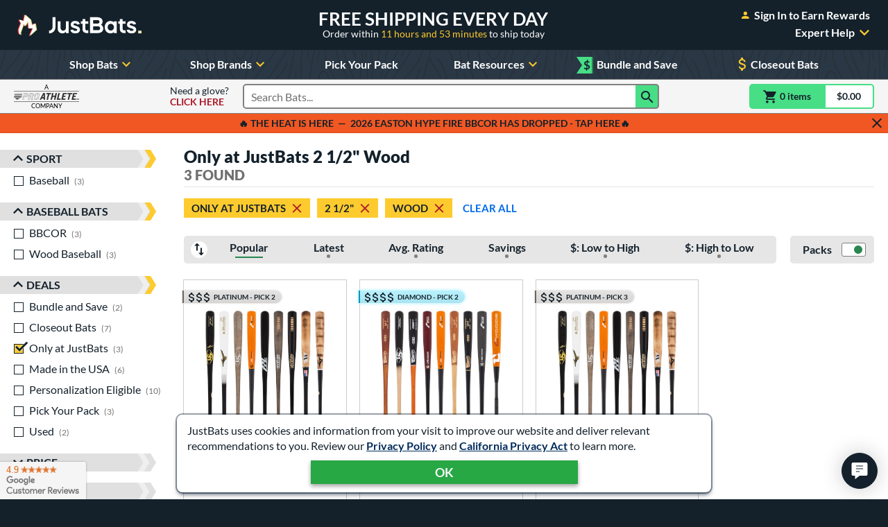

--- FILE ---
content_type: text/html; charset=utf-8
request_url: https://www.google.com/recaptcha/api2/anchor?ar=1&k=6Le0XdUaAAAAAG3KTbo4p6azg6wLF0dbxksuxHUP&co=aHR0cHM6Ly93d3cuanVzdGJhdHMuY29tOjQ0Mw..&hl=en&v=N67nZn4AqZkNcbeMu4prBgzg&size=invisible&anchor-ms=20000&execute-ms=30000&cb=vylxcq3v3uo
body_size: 48905
content:
<!DOCTYPE HTML><html dir="ltr" lang="en"><head><meta http-equiv="Content-Type" content="text/html; charset=UTF-8">
<meta http-equiv="X-UA-Compatible" content="IE=edge">
<title>reCAPTCHA</title>
<style type="text/css">
/* cyrillic-ext */
@font-face {
  font-family: 'Roboto';
  font-style: normal;
  font-weight: 400;
  font-stretch: 100%;
  src: url(//fonts.gstatic.com/s/roboto/v48/KFO7CnqEu92Fr1ME7kSn66aGLdTylUAMa3GUBHMdazTgWw.woff2) format('woff2');
  unicode-range: U+0460-052F, U+1C80-1C8A, U+20B4, U+2DE0-2DFF, U+A640-A69F, U+FE2E-FE2F;
}
/* cyrillic */
@font-face {
  font-family: 'Roboto';
  font-style: normal;
  font-weight: 400;
  font-stretch: 100%;
  src: url(//fonts.gstatic.com/s/roboto/v48/KFO7CnqEu92Fr1ME7kSn66aGLdTylUAMa3iUBHMdazTgWw.woff2) format('woff2');
  unicode-range: U+0301, U+0400-045F, U+0490-0491, U+04B0-04B1, U+2116;
}
/* greek-ext */
@font-face {
  font-family: 'Roboto';
  font-style: normal;
  font-weight: 400;
  font-stretch: 100%;
  src: url(//fonts.gstatic.com/s/roboto/v48/KFO7CnqEu92Fr1ME7kSn66aGLdTylUAMa3CUBHMdazTgWw.woff2) format('woff2');
  unicode-range: U+1F00-1FFF;
}
/* greek */
@font-face {
  font-family: 'Roboto';
  font-style: normal;
  font-weight: 400;
  font-stretch: 100%;
  src: url(//fonts.gstatic.com/s/roboto/v48/KFO7CnqEu92Fr1ME7kSn66aGLdTylUAMa3-UBHMdazTgWw.woff2) format('woff2');
  unicode-range: U+0370-0377, U+037A-037F, U+0384-038A, U+038C, U+038E-03A1, U+03A3-03FF;
}
/* math */
@font-face {
  font-family: 'Roboto';
  font-style: normal;
  font-weight: 400;
  font-stretch: 100%;
  src: url(//fonts.gstatic.com/s/roboto/v48/KFO7CnqEu92Fr1ME7kSn66aGLdTylUAMawCUBHMdazTgWw.woff2) format('woff2');
  unicode-range: U+0302-0303, U+0305, U+0307-0308, U+0310, U+0312, U+0315, U+031A, U+0326-0327, U+032C, U+032F-0330, U+0332-0333, U+0338, U+033A, U+0346, U+034D, U+0391-03A1, U+03A3-03A9, U+03B1-03C9, U+03D1, U+03D5-03D6, U+03F0-03F1, U+03F4-03F5, U+2016-2017, U+2034-2038, U+203C, U+2040, U+2043, U+2047, U+2050, U+2057, U+205F, U+2070-2071, U+2074-208E, U+2090-209C, U+20D0-20DC, U+20E1, U+20E5-20EF, U+2100-2112, U+2114-2115, U+2117-2121, U+2123-214F, U+2190, U+2192, U+2194-21AE, U+21B0-21E5, U+21F1-21F2, U+21F4-2211, U+2213-2214, U+2216-22FF, U+2308-230B, U+2310, U+2319, U+231C-2321, U+2336-237A, U+237C, U+2395, U+239B-23B7, U+23D0, U+23DC-23E1, U+2474-2475, U+25AF, U+25B3, U+25B7, U+25BD, U+25C1, U+25CA, U+25CC, U+25FB, U+266D-266F, U+27C0-27FF, U+2900-2AFF, U+2B0E-2B11, U+2B30-2B4C, U+2BFE, U+3030, U+FF5B, U+FF5D, U+1D400-1D7FF, U+1EE00-1EEFF;
}
/* symbols */
@font-face {
  font-family: 'Roboto';
  font-style: normal;
  font-weight: 400;
  font-stretch: 100%;
  src: url(//fonts.gstatic.com/s/roboto/v48/KFO7CnqEu92Fr1ME7kSn66aGLdTylUAMaxKUBHMdazTgWw.woff2) format('woff2');
  unicode-range: U+0001-000C, U+000E-001F, U+007F-009F, U+20DD-20E0, U+20E2-20E4, U+2150-218F, U+2190, U+2192, U+2194-2199, U+21AF, U+21E6-21F0, U+21F3, U+2218-2219, U+2299, U+22C4-22C6, U+2300-243F, U+2440-244A, U+2460-24FF, U+25A0-27BF, U+2800-28FF, U+2921-2922, U+2981, U+29BF, U+29EB, U+2B00-2BFF, U+4DC0-4DFF, U+FFF9-FFFB, U+10140-1018E, U+10190-1019C, U+101A0, U+101D0-101FD, U+102E0-102FB, U+10E60-10E7E, U+1D2C0-1D2D3, U+1D2E0-1D37F, U+1F000-1F0FF, U+1F100-1F1AD, U+1F1E6-1F1FF, U+1F30D-1F30F, U+1F315, U+1F31C, U+1F31E, U+1F320-1F32C, U+1F336, U+1F378, U+1F37D, U+1F382, U+1F393-1F39F, U+1F3A7-1F3A8, U+1F3AC-1F3AF, U+1F3C2, U+1F3C4-1F3C6, U+1F3CA-1F3CE, U+1F3D4-1F3E0, U+1F3ED, U+1F3F1-1F3F3, U+1F3F5-1F3F7, U+1F408, U+1F415, U+1F41F, U+1F426, U+1F43F, U+1F441-1F442, U+1F444, U+1F446-1F449, U+1F44C-1F44E, U+1F453, U+1F46A, U+1F47D, U+1F4A3, U+1F4B0, U+1F4B3, U+1F4B9, U+1F4BB, U+1F4BF, U+1F4C8-1F4CB, U+1F4D6, U+1F4DA, U+1F4DF, U+1F4E3-1F4E6, U+1F4EA-1F4ED, U+1F4F7, U+1F4F9-1F4FB, U+1F4FD-1F4FE, U+1F503, U+1F507-1F50B, U+1F50D, U+1F512-1F513, U+1F53E-1F54A, U+1F54F-1F5FA, U+1F610, U+1F650-1F67F, U+1F687, U+1F68D, U+1F691, U+1F694, U+1F698, U+1F6AD, U+1F6B2, U+1F6B9-1F6BA, U+1F6BC, U+1F6C6-1F6CF, U+1F6D3-1F6D7, U+1F6E0-1F6EA, U+1F6F0-1F6F3, U+1F6F7-1F6FC, U+1F700-1F7FF, U+1F800-1F80B, U+1F810-1F847, U+1F850-1F859, U+1F860-1F887, U+1F890-1F8AD, U+1F8B0-1F8BB, U+1F8C0-1F8C1, U+1F900-1F90B, U+1F93B, U+1F946, U+1F984, U+1F996, U+1F9E9, U+1FA00-1FA6F, U+1FA70-1FA7C, U+1FA80-1FA89, U+1FA8F-1FAC6, U+1FACE-1FADC, U+1FADF-1FAE9, U+1FAF0-1FAF8, U+1FB00-1FBFF;
}
/* vietnamese */
@font-face {
  font-family: 'Roboto';
  font-style: normal;
  font-weight: 400;
  font-stretch: 100%;
  src: url(//fonts.gstatic.com/s/roboto/v48/KFO7CnqEu92Fr1ME7kSn66aGLdTylUAMa3OUBHMdazTgWw.woff2) format('woff2');
  unicode-range: U+0102-0103, U+0110-0111, U+0128-0129, U+0168-0169, U+01A0-01A1, U+01AF-01B0, U+0300-0301, U+0303-0304, U+0308-0309, U+0323, U+0329, U+1EA0-1EF9, U+20AB;
}
/* latin-ext */
@font-face {
  font-family: 'Roboto';
  font-style: normal;
  font-weight: 400;
  font-stretch: 100%;
  src: url(//fonts.gstatic.com/s/roboto/v48/KFO7CnqEu92Fr1ME7kSn66aGLdTylUAMa3KUBHMdazTgWw.woff2) format('woff2');
  unicode-range: U+0100-02BA, U+02BD-02C5, U+02C7-02CC, U+02CE-02D7, U+02DD-02FF, U+0304, U+0308, U+0329, U+1D00-1DBF, U+1E00-1E9F, U+1EF2-1EFF, U+2020, U+20A0-20AB, U+20AD-20C0, U+2113, U+2C60-2C7F, U+A720-A7FF;
}
/* latin */
@font-face {
  font-family: 'Roboto';
  font-style: normal;
  font-weight: 400;
  font-stretch: 100%;
  src: url(//fonts.gstatic.com/s/roboto/v48/KFO7CnqEu92Fr1ME7kSn66aGLdTylUAMa3yUBHMdazQ.woff2) format('woff2');
  unicode-range: U+0000-00FF, U+0131, U+0152-0153, U+02BB-02BC, U+02C6, U+02DA, U+02DC, U+0304, U+0308, U+0329, U+2000-206F, U+20AC, U+2122, U+2191, U+2193, U+2212, U+2215, U+FEFF, U+FFFD;
}
/* cyrillic-ext */
@font-face {
  font-family: 'Roboto';
  font-style: normal;
  font-weight: 500;
  font-stretch: 100%;
  src: url(//fonts.gstatic.com/s/roboto/v48/KFO7CnqEu92Fr1ME7kSn66aGLdTylUAMa3GUBHMdazTgWw.woff2) format('woff2');
  unicode-range: U+0460-052F, U+1C80-1C8A, U+20B4, U+2DE0-2DFF, U+A640-A69F, U+FE2E-FE2F;
}
/* cyrillic */
@font-face {
  font-family: 'Roboto';
  font-style: normal;
  font-weight: 500;
  font-stretch: 100%;
  src: url(//fonts.gstatic.com/s/roboto/v48/KFO7CnqEu92Fr1ME7kSn66aGLdTylUAMa3iUBHMdazTgWw.woff2) format('woff2');
  unicode-range: U+0301, U+0400-045F, U+0490-0491, U+04B0-04B1, U+2116;
}
/* greek-ext */
@font-face {
  font-family: 'Roboto';
  font-style: normal;
  font-weight: 500;
  font-stretch: 100%;
  src: url(//fonts.gstatic.com/s/roboto/v48/KFO7CnqEu92Fr1ME7kSn66aGLdTylUAMa3CUBHMdazTgWw.woff2) format('woff2');
  unicode-range: U+1F00-1FFF;
}
/* greek */
@font-face {
  font-family: 'Roboto';
  font-style: normal;
  font-weight: 500;
  font-stretch: 100%;
  src: url(//fonts.gstatic.com/s/roboto/v48/KFO7CnqEu92Fr1ME7kSn66aGLdTylUAMa3-UBHMdazTgWw.woff2) format('woff2');
  unicode-range: U+0370-0377, U+037A-037F, U+0384-038A, U+038C, U+038E-03A1, U+03A3-03FF;
}
/* math */
@font-face {
  font-family: 'Roboto';
  font-style: normal;
  font-weight: 500;
  font-stretch: 100%;
  src: url(//fonts.gstatic.com/s/roboto/v48/KFO7CnqEu92Fr1ME7kSn66aGLdTylUAMawCUBHMdazTgWw.woff2) format('woff2');
  unicode-range: U+0302-0303, U+0305, U+0307-0308, U+0310, U+0312, U+0315, U+031A, U+0326-0327, U+032C, U+032F-0330, U+0332-0333, U+0338, U+033A, U+0346, U+034D, U+0391-03A1, U+03A3-03A9, U+03B1-03C9, U+03D1, U+03D5-03D6, U+03F0-03F1, U+03F4-03F5, U+2016-2017, U+2034-2038, U+203C, U+2040, U+2043, U+2047, U+2050, U+2057, U+205F, U+2070-2071, U+2074-208E, U+2090-209C, U+20D0-20DC, U+20E1, U+20E5-20EF, U+2100-2112, U+2114-2115, U+2117-2121, U+2123-214F, U+2190, U+2192, U+2194-21AE, U+21B0-21E5, U+21F1-21F2, U+21F4-2211, U+2213-2214, U+2216-22FF, U+2308-230B, U+2310, U+2319, U+231C-2321, U+2336-237A, U+237C, U+2395, U+239B-23B7, U+23D0, U+23DC-23E1, U+2474-2475, U+25AF, U+25B3, U+25B7, U+25BD, U+25C1, U+25CA, U+25CC, U+25FB, U+266D-266F, U+27C0-27FF, U+2900-2AFF, U+2B0E-2B11, U+2B30-2B4C, U+2BFE, U+3030, U+FF5B, U+FF5D, U+1D400-1D7FF, U+1EE00-1EEFF;
}
/* symbols */
@font-face {
  font-family: 'Roboto';
  font-style: normal;
  font-weight: 500;
  font-stretch: 100%;
  src: url(//fonts.gstatic.com/s/roboto/v48/KFO7CnqEu92Fr1ME7kSn66aGLdTylUAMaxKUBHMdazTgWw.woff2) format('woff2');
  unicode-range: U+0001-000C, U+000E-001F, U+007F-009F, U+20DD-20E0, U+20E2-20E4, U+2150-218F, U+2190, U+2192, U+2194-2199, U+21AF, U+21E6-21F0, U+21F3, U+2218-2219, U+2299, U+22C4-22C6, U+2300-243F, U+2440-244A, U+2460-24FF, U+25A0-27BF, U+2800-28FF, U+2921-2922, U+2981, U+29BF, U+29EB, U+2B00-2BFF, U+4DC0-4DFF, U+FFF9-FFFB, U+10140-1018E, U+10190-1019C, U+101A0, U+101D0-101FD, U+102E0-102FB, U+10E60-10E7E, U+1D2C0-1D2D3, U+1D2E0-1D37F, U+1F000-1F0FF, U+1F100-1F1AD, U+1F1E6-1F1FF, U+1F30D-1F30F, U+1F315, U+1F31C, U+1F31E, U+1F320-1F32C, U+1F336, U+1F378, U+1F37D, U+1F382, U+1F393-1F39F, U+1F3A7-1F3A8, U+1F3AC-1F3AF, U+1F3C2, U+1F3C4-1F3C6, U+1F3CA-1F3CE, U+1F3D4-1F3E0, U+1F3ED, U+1F3F1-1F3F3, U+1F3F5-1F3F7, U+1F408, U+1F415, U+1F41F, U+1F426, U+1F43F, U+1F441-1F442, U+1F444, U+1F446-1F449, U+1F44C-1F44E, U+1F453, U+1F46A, U+1F47D, U+1F4A3, U+1F4B0, U+1F4B3, U+1F4B9, U+1F4BB, U+1F4BF, U+1F4C8-1F4CB, U+1F4D6, U+1F4DA, U+1F4DF, U+1F4E3-1F4E6, U+1F4EA-1F4ED, U+1F4F7, U+1F4F9-1F4FB, U+1F4FD-1F4FE, U+1F503, U+1F507-1F50B, U+1F50D, U+1F512-1F513, U+1F53E-1F54A, U+1F54F-1F5FA, U+1F610, U+1F650-1F67F, U+1F687, U+1F68D, U+1F691, U+1F694, U+1F698, U+1F6AD, U+1F6B2, U+1F6B9-1F6BA, U+1F6BC, U+1F6C6-1F6CF, U+1F6D3-1F6D7, U+1F6E0-1F6EA, U+1F6F0-1F6F3, U+1F6F7-1F6FC, U+1F700-1F7FF, U+1F800-1F80B, U+1F810-1F847, U+1F850-1F859, U+1F860-1F887, U+1F890-1F8AD, U+1F8B0-1F8BB, U+1F8C0-1F8C1, U+1F900-1F90B, U+1F93B, U+1F946, U+1F984, U+1F996, U+1F9E9, U+1FA00-1FA6F, U+1FA70-1FA7C, U+1FA80-1FA89, U+1FA8F-1FAC6, U+1FACE-1FADC, U+1FADF-1FAE9, U+1FAF0-1FAF8, U+1FB00-1FBFF;
}
/* vietnamese */
@font-face {
  font-family: 'Roboto';
  font-style: normal;
  font-weight: 500;
  font-stretch: 100%;
  src: url(//fonts.gstatic.com/s/roboto/v48/KFO7CnqEu92Fr1ME7kSn66aGLdTylUAMa3OUBHMdazTgWw.woff2) format('woff2');
  unicode-range: U+0102-0103, U+0110-0111, U+0128-0129, U+0168-0169, U+01A0-01A1, U+01AF-01B0, U+0300-0301, U+0303-0304, U+0308-0309, U+0323, U+0329, U+1EA0-1EF9, U+20AB;
}
/* latin-ext */
@font-face {
  font-family: 'Roboto';
  font-style: normal;
  font-weight: 500;
  font-stretch: 100%;
  src: url(//fonts.gstatic.com/s/roboto/v48/KFO7CnqEu92Fr1ME7kSn66aGLdTylUAMa3KUBHMdazTgWw.woff2) format('woff2');
  unicode-range: U+0100-02BA, U+02BD-02C5, U+02C7-02CC, U+02CE-02D7, U+02DD-02FF, U+0304, U+0308, U+0329, U+1D00-1DBF, U+1E00-1E9F, U+1EF2-1EFF, U+2020, U+20A0-20AB, U+20AD-20C0, U+2113, U+2C60-2C7F, U+A720-A7FF;
}
/* latin */
@font-face {
  font-family: 'Roboto';
  font-style: normal;
  font-weight: 500;
  font-stretch: 100%;
  src: url(//fonts.gstatic.com/s/roboto/v48/KFO7CnqEu92Fr1ME7kSn66aGLdTylUAMa3yUBHMdazQ.woff2) format('woff2');
  unicode-range: U+0000-00FF, U+0131, U+0152-0153, U+02BB-02BC, U+02C6, U+02DA, U+02DC, U+0304, U+0308, U+0329, U+2000-206F, U+20AC, U+2122, U+2191, U+2193, U+2212, U+2215, U+FEFF, U+FFFD;
}
/* cyrillic-ext */
@font-face {
  font-family: 'Roboto';
  font-style: normal;
  font-weight: 900;
  font-stretch: 100%;
  src: url(//fonts.gstatic.com/s/roboto/v48/KFO7CnqEu92Fr1ME7kSn66aGLdTylUAMa3GUBHMdazTgWw.woff2) format('woff2');
  unicode-range: U+0460-052F, U+1C80-1C8A, U+20B4, U+2DE0-2DFF, U+A640-A69F, U+FE2E-FE2F;
}
/* cyrillic */
@font-face {
  font-family: 'Roboto';
  font-style: normal;
  font-weight: 900;
  font-stretch: 100%;
  src: url(//fonts.gstatic.com/s/roboto/v48/KFO7CnqEu92Fr1ME7kSn66aGLdTylUAMa3iUBHMdazTgWw.woff2) format('woff2');
  unicode-range: U+0301, U+0400-045F, U+0490-0491, U+04B0-04B1, U+2116;
}
/* greek-ext */
@font-face {
  font-family: 'Roboto';
  font-style: normal;
  font-weight: 900;
  font-stretch: 100%;
  src: url(//fonts.gstatic.com/s/roboto/v48/KFO7CnqEu92Fr1ME7kSn66aGLdTylUAMa3CUBHMdazTgWw.woff2) format('woff2');
  unicode-range: U+1F00-1FFF;
}
/* greek */
@font-face {
  font-family: 'Roboto';
  font-style: normal;
  font-weight: 900;
  font-stretch: 100%;
  src: url(//fonts.gstatic.com/s/roboto/v48/KFO7CnqEu92Fr1ME7kSn66aGLdTylUAMa3-UBHMdazTgWw.woff2) format('woff2');
  unicode-range: U+0370-0377, U+037A-037F, U+0384-038A, U+038C, U+038E-03A1, U+03A3-03FF;
}
/* math */
@font-face {
  font-family: 'Roboto';
  font-style: normal;
  font-weight: 900;
  font-stretch: 100%;
  src: url(//fonts.gstatic.com/s/roboto/v48/KFO7CnqEu92Fr1ME7kSn66aGLdTylUAMawCUBHMdazTgWw.woff2) format('woff2');
  unicode-range: U+0302-0303, U+0305, U+0307-0308, U+0310, U+0312, U+0315, U+031A, U+0326-0327, U+032C, U+032F-0330, U+0332-0333, U+0338, U+033A, U+0346, U+034D, U+0391-03A1, U+03A3-03A9, U+03B1-03C9, U+03D1, U+03D5-03D6, U+03F0-03F1, U+03F4-03F5, U+2016-2017, U+2034-2038, U+203C, U+2040, U+2043, U+2047, U+2050, U+2057, U+205F, U+2070-2071, U+2074-208E, U+2090-209C, U+20D0-20DC, U+20E1, U+20E5-20EF, U+2100-2112, U+2114-2115, U+2117-2121, U+2123-214F, U+2190, U+2192, U+2194-21AE, U+21B0-21E5, U+21F1-21F2, U+21F4-2211, U+2213-2214, U+2216-22FF, U+2308-230B, U+2310, U+2319, U+231C-2321, U+2336-237A, U+237C, U+2395, U+239B-23B7, U+23D0, U+23DC-23E1, U+2474-2475, U+25AF, U+25B3, U+25B7, U+25BD, U+25C1, U+25CA, U+25CC, U+25FB, U+266D-266F, U+27C0-27FF, U+2900-2AFF, U+2B0E-2B11, U+2B30-2B4C, U+2BFE, U+3030, U+FF5B, U+FF5D, U+1D400-1D7FF, U+1EE00-1EEFF;
}
/* symbols */
@font-face {
  font-family: 'Roboto';
  font-style: normal;
  font-weight: 900;
  font-stretch: 100%;
  src: url(//fonts.gstatic.com/s/roboto/v48/KFO7CnqEu92Fr1ME7kSn66aGLdTylUAMaxKUBHMdazTgWw.woff2) format('woff2');
  unicode-range: U+0001-000C, U+000E-001F, U+007F-009F, U+20DD-20E0, U+20E2-20E4, U+2150-218F, U+2190, U+2192, U+2194-2199, U+21AF, U+21E6-21F0, U+21F3, U+2218-2219, U+2299, U+22C4-22C6, U+2300-243F, U+2440-244A, U+2460-24FF, U+25A0-27BF, U+2800-28FF, U+2921-2922, U+2981, U+29BF, U+29EB, U+2B00-2BFF, U+4DC0-4DFF, U+FFF9-FFFB, U+10140-1018E, U+10190-1019C, U+101A0, U+101D0-101FD, U+102E0-102FB, U+10E60-10E7E, U+1D2C0-1D2D3, U+1D2E0-1D37F, U+1F000-1F0FF, U+1F100-1F1AD, U+1F1E6-1F1FF, U+1F30D-1F30F, U+1F315, U+1F31C, U+1F31E, U+1F320-1F32C, U+1F336, U+1F378, U+1F37D, U+1F382, U+1F393-1F39F, U+1F3A7-1F3A8, U+1F3AC-1F3AF, U+1F3C2, U+1F3C4-1F3C6, U+1F3CA-1F3CE, U+1F3D4-1F3E0, U+1F3ED, U+1F3F1-1F3F3, U+1F3F5-1F3F7, U+1F408, U+1F415, U+1F41F, U+1F426, U+1F43F, U+1F441-1F442, U+1F444, U+1F446-1F449, U+1F44C-1F44E, U+1F453, U+1F46A, U+1F47D, U+1F4A3, U+1F4B0, U+1F4B3, U+1F4B9, U+1F4BB, U+1F4BF, U+1F4C8-1F4CB, U+1F4D6, U+1F4DA, U+1F4DF, U+1F4E3-1F4E6, U+1F4EA-1F4ED, U+1F4F7, U+1F4F9-1F4FB, U+1F4FD-1F4FE, U+1F503, U+1F507-1F50B, U+1F50D, U+1F512-1F513, U+1F53E-1F54A, U+1F54F-1F5FA, U+1F610, U+1F650-1F67F, U+1F687, U+1F68D, U+1F691, U+1F694, U+1F698, U+1F6AD, U+1F6B2, U+1F6B9-1F6BA, U+1F6BC, U+1F6C6-1F6CF, U+1F6D3-1F6D7, U+1F6E0-1F6EA, U+1F6F0-1F6F3, U+1F6F7-1F6FC, U+1F700-1F7FF, U+1F800-1F80B, U+1F810-1F847, U+1F850-1F859, U+1F860-1F887, U+1F890-1F8AD, U+1F8B0-1F8BB, U+1F8C0-1F8C1, U+1F900-1F90B, U+1F93B, U+1F946, U+1F984, U+1F996, U+1F9E9, U+1FA00-1FA6F, U+1FA70-1FA7C, U+1FA80-1FA89, U+1FA8F-1FAC6, U+1FACE-1FADC, U+1FADF-1FAE9, U+1FAF0-1FAF8, U+1FB00-1FBFF;
}
/* vietnamese */
@font-face {
  font-family: 'Roboto';
  font-style: normal;
  font-weight: 900;
  font-stretch: 100%;
  src: url(//fonts.gstatic.com/s/roboto/v48/KFO7CnqEu92Fr1ME7kSn66aGLdTylUAMa3OUBHMdazTgWw.woff2) format('woff2');
  unicode-range: U+0102-0103, U+0110-0111, U+0128-0129, U+0168-0169, U+01A0-01A1, U+01AF-01B0, U+0300-0301, U+0303-0304, U+0308-0309, U+0323, U+0329, U+1EA0-1EF9, U+20AB;
}
/* latin-ext */
@font-face {
  font-family: 'Roboto';
  font-style: normal;
  font-weight: 900;
  font-stretch: 100%;
  src: url(//fonts.gstatic.com/s/roboto/v48/KFO7CnqEu92Fr1ME7kSn66aGLdTylUAMa3KUBHMdazTgWw.woff2) format('woff2');
  unicode-range: U+0100-02BA, U+02BD-02C5, U+02C7-02CC, U+02CE-02D7, U+02DD-02FF, U+0304, U+0308, U+0329, U+1D00-1DBF, U+1E00-1E9F, U+1EF2-1EFF, U+2020, U+20A0-20AB, U+20AD-20C0, U+2113, U+2C60-2C7F, U+A720-A7FF;
}
/* latin */
@font-face {
  font-family: 'Roboto';
  font-style: normal;
  font-weight: 900;
  font-stretch: 100%;
  src: url(//fonts.gstatic.com/s/roboto/v48/KFO7CnqEu92Fr1ME7kSn66aGLdTylUAMa3yUBHMdazQ.woff2) format('woff2');
  unicode-range: U+0000-00FF, U+0131, U+0152-0153, U+02BB-02BC, U+02C6, U+02DA, U+02DC, U+0304, U+0308, U+0329, U+2000-206F, U+20AC, U+2122, U+2191, U+2193, U+2212, U+2215, U+FEFF, U+FFFD;
}

</style>
<link rel="stylesheet" type="text/css" href="https://www.gstatic.com/recaptcha/releases/N67nZn4AqZkNcbeMu4prBgzg/styles__ltr.css">
<script nonce="OHul2f4MZ0GkOLOOkPziDA" type="text/javascript">window['__recaptcha_api'] = 'https://www.google.com/recaptcha/api2/';</script>
<script type="text/javascript" src="https://www.gstatic.com/recaptcha/releases/N67nZn4AqZkNcbeMu4prBgzg/recaptcha__en.js" nonce="OHul2f4MZ0GkOLOOkPziDA">
      
    </script></head>
<body><div id="rc-anchor-alert" class="rc-anchor-alert"></div>
<input type="hidden" id="recaptcha-token" value="[base64]">
<script type="text/javascript" nonce="OHul2f4MZ0GkOLOOkPziDA">
      recaptcha.anchor.Main.init("[\x22ainput\x22,[\x22bgdata\x22,\x22\x22,\[base64]/[base64]/[base64]/ZyhXLGgpOnEoW04sMjEsbF0sVywwKSxoKSxmYWxzZSxmYWxzZSl9Y2F0Y2goayl7RygzNTgsVyk/[base64]/[base64]/[base64]/[base64]/[base64]/[base64]/[base64]/bmV3IEJbT10oRFswXSk6dz09Mj9uZXcgQltPXShEWzBdLERbMV0pOnc9PTM/bmV3IEJbT10oRFswXSxEWzFdLERbMl0pOnc9PTQ/[base64]/[base64]/[base64]/[base64]/[base64]\\u003d\x22,\[base64]\x22,\x22w4PDiD93w6DCtiLCmXd7fTXDgcOEVEvCscO5WMOzwqc3wpnCkWFZwoASw5Riw6HCpsO7dX/Ch8KCw7HDhDvDusOXw4vDgMKMdMKRw7fDkAApOsO2w5ZjFl4fwprDixjDgzcJO0DClBnCsEhAPsO9NwEywrYVw6tdwovCuwfDmgfCv8OcaE1kd8O/[base64]/Diy9jbxLCuFXDpsKSIjTDjVZDw5zCg8ODw7XCunVpw69lEEHCuAFHw57DgMOjHMO4RgktCWXCgDvCu8ObwqXDkcOnwpjDusOPwoNaw5HCosOwYR4iwpxHwq/Cp3zDuMOiw5ZyTcOrw7E4OMKOw7tYw58hPlHDmMK2HsOka8ONwqfDu8OqwpFuclwww7LDrmtHUnTCtMO5JR9KwpTDn8KwwpcxVcOlDWNZE8KUAMOiwqnCqsKxHsKEwr/DucKsYcKCBsOyTw1Rw7QaXhQBTcO1IUR/[base64]/DicOXWsKce8Orw7LDm8OVKFIRwpscO8KtI8Ogw6nDlMK1PiZ5asKaccO8w68YwqrDrMO2JMK8esK6FnXDnsKMwqJKYsK2PSRtNMOWw7lYwpIIacOtDMOEwphTwpMyw4TDnMOWWzbDgsOXwqcPJzLDtMOiAsOfe0/Cp27CrMOnYVI9HMKoCMKcHDoiRsOLAcOHf8KoJ8OrIRYXOlUxSsOtERgfRxLDo0ZRw4dEWQxrXcO9TnPCo1t+w5Rrw7R6XGpnw4zCtMKwbkpcwolcw61Fw5LDqTTDmUvDuMKPaBrCl1bCncOiL8KCw7YWcMKIKQPDlMKlw5/DgkvDk0HDt2opwp7Ci0vDm8Ojf8ObdhN/EUnCjsKTwqpCw7R8w59zw4LDpsKnScKWbsKOwpB8awBvb8OmQX82wrMLJXQZwokywrx0RT80FQp3wrvDpijDjXbDu8ONwooEw5nClyLDrsO9RXfDu15fwo/CmiVrXhnDmwJyw6bDplMCwpnCpcO/w7HDhx/CrwHCr2RRXDAow5nClAIDwo7Cr8ObwprDuFMPw7gsPTDCoAJqwrjDscOGAAXCm8OFSjbCq0PCmsOnw7zCk8KAworDh8OqflTCiMKWLCUSKMKxwqvDmjUKW1otQcKFLcKRQF3DlV/ClsOfQRPCrMK3bMO2XsKwwpBJKsOeVsOlOzFIJcKuw79oEmHDscOQf8OoMMKicEfDl8Oyw6rDscOgDlLDgxZnw7QEw5bDmcKow4Z2w7xawpbCgcOOwpQDw5wNw7Ifw4TCj8KOwr/Dkg/DlMOhLgvDmCTCoSzDkhPCpsKRPcOMJ8Ogw7LDqcKAfx3ChcOnw71gYD3CqsKmT8KxBcO2ScOLSm/CowbDhTfCryQvOXMjWFMIw4suwoLCqgnDhcKDfE0FfyPDn8Kyw5Mcw6F0dw/CncO1wrPDs8O9w5HChhzDucOJw4IPwoLDisKQw752DSzDrsKbbMOcYsK5QMKdV8KCQ8K1RDMOSDLCtmvCpMO3QkjCr8KMw7fCmcOYwqTCoCTCug8iw4vCt3EOXA/DlnIKw53CoD3DjgUcRizDoy9AJsKkw444PgTCi8OEDsKjwrTCg8KAwp/Cr8OZwoYRwolXwrXDryEON10zL8KdwoQTw54aw7lwwqXCi8O4R8K0A8OIDQF0TC8Gwox6dsKeMsO2D8OCw5MUwoAowqjCkU9MasO/wqfDo8Odwq5Yw6nCuEnCksO9a8K+A0docX7Cr8Kyw5rDtcKcwpbCrCLDgE8dwo0QVsK+wrbDlBnCq8KKccKEfCPDkcO2bEZkwpDCr8KuTWPCsQoiwo/DqE8uC1R+FW5nwr4zbxgbw67DhTsTfWfDjwnCjsOAwrgxwqvDlsOxRMOrw4Q8w77Ds1FDw5DDpWvCp1Jiw4dZwoRXbcO9NcKJdcOCw4g6w7DCggVxwqTDr0NVwr5wwo5ze8O6wp8JZcK6csKwwptmdcKoH1TDtlnChMKVwo8jLMOkw5vDtm3DucKRUcKgO8KFwoZ/DT5IwpxtwqrCtsObwqNZwq5SMmkkCwPCs8KjSsKww6TCq8KXw59OwoMnEcKIBVfCu8K/[base64]/Dj2HCrsKga8O7w4nDu1d6w59TX8O6wpvDs1UJwqQUwp7Ch0rDqCoiw5DCqELDuzggO8KCH0LChlt3H8KHOUgULcKoLcKzfiLCjgPDpMO9SW5Jw59iwpMhF8KEw5HCosKicl/ChcKIw6ESw4F2woZaV0nCmMOpwoZEwrHDhx7DuiTCs8OwYMO5X3M/[base64]/CvsK3wr3DjCs9OGDCkgbCpGw9BU5nwpUySsK7LkhIw7vCqwzDjHvCvMKiGsKew6E9D8O5woHCll7DiRIvw7fCocKwWHJRwpzCt01BecKyVWXDj8OhNsKUwosYw5UBwqEcw4zDjgPCmsKnw4B+w5fCg8KQw5JXXRXCmCfCr8Ohw7VUw4/CiUzCt8OwwpDCsw5hf8Krw5clw5Q6wq1ZWVPCpkVtambDqMKCwoXDuzgZwo4qw6wGwpPCucOBTMKfGlfDvMKvwq/DiMK1D8OdcR/Dr3VeWMK4cH98w7DCiw/DqcOSw408FEFbw5Exw5TDicOVwpDDhsOyw7AtAcOAwpJhwq3DqsO8NMK/wqhFaFrCnB7CmMK4wqPDvQkowrZlccOHwqDDrsK5VsKfw4pzw67Ds305IQQ3LE4UB1/CuMO2wrJyVHfCoMOuMQ7CnF9IwqzDpMKHwoHDj8KpWRxgL1V0N3QzZE/CvsOfIw8Pw5HDnwjDrcOnFn0Lw7UtwpVlwrfChMKiw7oEQXRSBcOZXG8Yw4MEccKpeR3CusOLw4dRwrTDk8Old8Kmwp3CuVXCoEN2wpXDpsO9w4XDq17DtsOGwpjChcOzE8K/JMKbVsKCwpvDuMOTGMKFw5XCjsOIwpgGax3DjFbCul5zw7RsCcOtwoJVKMOkw4cMbcK/OsOAwr9Cw4YiXy3CssKeGQTCsifDoi7Cg8KRccO/wqA3w7zDnE1NFCkHw7dCwrUYYsKTRGnCs0FReGzDtMOpwothXcO9MsK6wptfFMO6w640T3wAwr7DrsKBPQPDqcOAwoTDsMOsUDRww7thCEBpAgDDpA5gQ3t4wr/DnVQTaHxea8O0wrzDl8KlwqPDvWZbKSHCg8K0CcOFA8Ohw6nCsmc7w7oAKl/DqHYFwqfChgszw6bDmADCssOkU8KZwocIw5xTwqofwox6woVMw73CtAM+AsOQKsO9PgvCgjDCl2R+dgBPwo0/w7w/w7Zaw5pxw6DCkcKXccKpwoDCsk9hw4Qkw4jChycXw4h0w6bDosKqQEnCukN8NcKEw5NFwoxLwr7CtVXDssO0wqYVGx1ywroCwphaw4oyU184w5/DgMK5PcOyw4HCjnsOwp87BDdxw63Cv8Kdw6lKw4XDlQcCwpfDjxlmcsOvVMOOw5nCjzJKw6jDl2gXPm/[base64]/JEFXw7IswqJSYMKwNmxXwoLDncKKwrojwovDpX7DpMOdfRQjCzsQw402T8K6w6LCig44w6fCvGgJejXDqMO+w6vCkcOqwocRwqfDiylMwp/CscODC8Kqwr0SwoTDoCbDpsOSIQhQHcKXwrVNVyk9w5UFA2A1PMOCXsOHw7HDk8KyCjh5GxUwPsKMw7wdwqhga2jCl1Eaw6/Dj0Iyw74hw7DCkG8gWV7Dm8O8w7gebMOuw5zDn2fDgsOqwrbDosOkTMOTw4fCl2ohwpJEZMKzw4TDmcOjNn0kw6PDmHrDncOZCxfDnsODwq7DisOMwovDix3DocK4w53DnGoMFFQVfT9oA8OzOEo7dAVkDy/CsC/Do1pfw6HDuidgEMO9w5AfwpHCtCHCmFLDv8Onw691IE4vVsOdbxvCgMKPBSDDhsOXw7N4wqoMOMO0w5pYUcOaQBNVGMOjwrDDsABGw7TCtBfDuGbCunLDgcK+w5V7w4zDo1/DoyxCw6AhwoLDhMOjwqkWbnXDl8KFVyVbZURlw6xAPkXCu8ONfsK9BWdowq5BwqdgHcKoSsOZw7PDl8KAw7vDrHh/[base64]/CqmDChxPCrsKRwrwKwp8tcV8lwrLClk0rw5fDpcOfwprDhF0xw6LDkl03UUh8wr1zR8KDw67CqHfDrAfDl8OZw6ZdwosxAcK6w7vCqjxpw6QCfQY6w4x4UD4wWhxGwrtmD8K7OsOeWlcXb8OwTSDDoiTCvWnDjcOswqPCr8K/w7lrwpIdMsOQDsO9QCEFwocPwr5NH03DqsOfFAVmw43DtHTCqyvCjEPDrRXDusOAw7Fxwq9Rw7psbxrDtT7DuWrDn8OhKXgpW8OPAmweURzDmkYwSzfCqX9PXsOdwo0LDz0XSgPDu8KaHntnwq7DtA7DlcK1w6sbC2jDl8OPJnDDvQg5ZcKCQE4ew5vDik/DgMKww6p6w4UPBcOFb2PDs8KYwrNtD03CksKbTQrDoMKPQsOpwqPDnTU3wqTDvU5nw71xD8OXAhPDhmjCokjCpMKcNsKPwqoYc8OUaMOqAcOWCsK/QVnCpBZcVMKSU8KmTxcRwo3DqcOuwoINGcK7e3DDo8OOw7TCgkU/XMOdwq1iwqwKw6zCs0k1PMKYwoVmO8OOwosdCHFIw4/ChsKcTsKLw5DDscKed8OTPybDmsKFwp9cw4vCocKBwrzCqMOmTsORNFhgw5A0OsKIXsKLMB4Owp1zbSHCrBcNKXl4wofCtcKDw6d0wpLDssOVYjbCknrCrMKGH8OZw5TCpE/[base64]/[base64]/[base64]/ClMKqH8OnwovCrcKqwokoXMKjw4vDpgrDuEvCrHjDhA3Co8KzS8Khw5nCncORwqPCncOvw7nDqzTCv8OCOMOIaQvCkMOvH8KZw4sBIWBUCsKgcMKlaSkrXGvDucK1wo/CjsOfwoEjw6EDJSTDhFrDrU/DtMODwo3DnUwyw7ZtVwtvw7zDqRPCqiJjNmnDshsJw6TDnxnCuMK7wqzDrD7CgMOHw49fw6Etwp1uwqDDq8Opw5jDoD1qNxhfVBUwwrbDncK/wojCjMK9w6nDuwTCqBkbRy9dPsKaDEPDpQFAwrHCg8OeA8O5wrZmQ8KRwrfCucK7wqAFw7fCuMKww6/DucOhEcKNYm3CosKLw5bCpA3DlzXDscKFwoDDkRJowo0rw5hJwrjDi8ONWi4VHSTDh8KgaDbDmMOqw7DDvk4KwqTDrWvDh8KBwozCuFfDvS42CAQxw5PDqF3DulxBVcOjwropAifDqhcIeMKWw4bDj1NewoHCr8O3SjjCkU/[base64]/[base64]/CnEAZB0MWNcKwdsOUwoPCoR5gYnvCnMOFSMK0ARplEQ1Ow7HCiBQ8EGsew7nDqsOCw4JwwqXDsXw/eQcpw5XDoS0Fw6DDu8KTw4tZw5VzcUDCqsKVV8OYw59/esOow4YLZw3Dt8KKT8OZSMKwZQfCnzDChgTDiDjCo8KOIMOhcsOHXnfDgxLDngbDjsOGwp7CjsKcw7kgS8Ovw55jKSfDgH3CniHCrgfDrwcSc17DqcOmw5DDo8K1wrHCr395F3/Dk0R1VcKWw4DCg8KVwrTCvD/DmScrdUJVGlFjAV/[base64]/wqkVwq8gwpFawpM5PnPCpRHDhcKDw53DtsKLw5oVw6x3wo52wpbCtcOrCxA5w4s4w58NwrDCiUXDrcOvasOYcVTCui9nbcOZBVh0b8Oww5vDhFbDkVUuw4s2wrHDo8K9w44wBMKiwq5Wwq5VdCkgw5YxJGcZw7HDilbDsMOsL8OzM8OXOms/fw94wo/ClsKzwr1jRcOhwr8bw5kbw53CicObUg9qIHnDjsOmwoLChF7DksKNa8KvI8KZfSbCl8OoPMOFKcKtfyjDsxcdW1bCjcOEFcKhwrfCgcKBLcOTw5MNw68awrzDhgJ8eALDp3TDqjtEEMO2VcKWTMO3KcKQc8KCwrElwpvDsDTDgMKNZcOLwrbDri/Di8OOwo8GXncmw78dwrjCnCvCkhnDtxIXccKQFMOew5cDCcKPw6E+FmbCozBxw6zDn3TDmH0rFyXDlsO/OMOHEcOFw54kw7MLacOwFD1Ew5/[base64]/H0knbwczTsKRXcOCw77DqWzCkiUgwpDCjMK6w5HDhDrDsGLDgAPCnH3Co3kDw5sIwrg9w61dwoTDkm8Sw5cPw4bCosOLJMKVw5YIQMKHw4XDsVzCr2h3clR1CcOIdk7ChcKFw6l6WxzCqMKQMMKvAxNuwq59al1ZERUdwpF9QUQ/w5gvw5hqb8OAw4txXsOWwqjCpFR6RcOiwp/Ct8OcEcOYYsO9K23DuMK9w7Qrw4RGwrtHaMOCw6pKw4TCi8KnEsKHEUrCt8KxwovCmsOFbMOGD8Oww7U9wqcxTW4MwpfDuMO/wp/ClDbDnsOCw7tGw4LCtEDDnAQ1A8OFwrbDmh1TN0vCslI1PsKfJMKnG8K0RlLDgj97woPCgcOAM2bCoFo3UcOJAsKkwqABaXDDvitswpbCnCh4w4TDiTQ7W8KnbMOAQmDCrcOIw73DgRrDtUsxLcKrw5XDjMOLLTbCmsKeBMOcw7d+VF3DgEZ2w4DDtXs3w41nwqNLwq/[base64]/NGMuwqrCtMOqazFkw67DlXoBw6osw5fDjXDDoiPCjVvDn8O5EsO4w59mw5RPw5MUEMOYw6/ClGUeYMO7dWrDqWjDg8KmQRDDljpnbVtrB8KjGBEZwqMlwr/DjlJtw6vDs8Kww4LCgyUXGMK/wp7DssOOwqwdwogzEmwWZjzCjSHDuHLCuF7DosOHQsKiwrHCrirCqCVewo4lXcOtMWzCiMOfw4zCucKCc8KtXzkpw6h9woE9w7hQwp8DEMK5KBslGx59asO2CVbCqsKyw4RDw73DmlBiw5oGwp4PwpFyD2oFFFozIsKxWFDCtX/Dk8Kba298wqnCk8OZw7kCwrrDsFUcaSdvw6bCncK8H8OmFsKkw7Z7a23CmgrChEtHwrNSHsOYw4jDvMK5FcKgAFjDqsOJf8O2JMKYRmrCsMOrw6DCtAbDrgN8wogzOsKywoAcw4/CjcOCPyXCq8O8wrQ0MRl6w68DZwlGw4RkasOfwqrDmsO0fH81FgjDucKDw5zDk23Cs8OOTcOxKH7CrcKzBlLCuiJJPg1EXMKSwr3Ds8KXwrPDmhsfMsKnCXvCu0oiwqBDwrrCmMKQJQdYZcKUfMOaMxHDgRnDucO0OVZUZVMTwqTDlmTDrF/[base64]/DuhwBQcKPwosswpxbwpNRFU4fa8KGwqVnBjc/w5xmw7XCmXg/UcK1JjFaEkrCqWXDvgVlwrFQw6LDlsOWfMKAHmkDR8OcMsK/wqMDwog8FzfDrXpPBcKFE3jDmA3Dj8ORwpoNU8KLFsOPwqRIwrJmwrXDuTdJwoshw6tpEMK4NVhywpDCu8KScR3DocO/wo0pwotRwoMHUF7DjFHDknLDjSARAB9DYsKWBsK3wrsnAxXCi8Kxw4TDqsK4NEzDghXDkcOgNsOBH1PCj8Kqw6cgw58WwpPDhEILwr/CvRPCncKcw7V0Gl0mw4c+wprCkMOteDfCiCvCksKTMsObe0EJw7TDsiTDnHE/YsKnw4VIbMOSQn5ewp0MUsOsUMKlW8OiVhMyw5J1wrDDqcOWw6fCn8Okwowbwp7DicOCG8OhdMOIM1vCskzDpljCuVULwrHDicO2w68PwqXCq8KeN8OJwql3w43CvcKsw6rCgMKHwpvDuU/CsAHDt0JpD8K0N8ODWytTwrJcwoBEwrrDpsOaJ2nDsVA/[base64]/[base64]/Hj5cw4HCgGTDrcONMMOPwrV4w7ZxLMOhwqpWwoHDkgF8PgcMXVscw65jWsKSw5Vsw7vDgsOEw6s/w7bDk0jCr8OZwqjDpTrDjCsfw7kEaHXDs2xow7XDjm/[base64]/DizI0w43Cpl8XAsKhHC7Cql1jw5JTTMKRBcOwKcKjUGg4wpAPw5BCw5F5wodzw7nDsVACU2dmYMK9wqA7B8KlwrrDscOGP8K7wrnDr0JMLMO8TsKEDE7DlD4nwpNLw7DDokEVREJUwpPCqCMqwrxdQMOxfMOIRnkPBxZcwpbCnyJRwp/Cs27CtUvCosO1VXPCkwx9HcOFwrJDw5QbXcOMSmhbe8O1NcObw6RBwohsIyhsZsKmw4DCjMOsfcK4CzPCqMKXMcKLwp/DhsOqw50Kw77Cm8O0wqhiMzAZwp3DhsOjT1zDncOhT8ODwqQ1UsOFa0tZTR3DqcKTBMKlwpfCn8O8YFzCkhnDmCrCizRoHMOGGcOQw4/[base64]/CssKMVQ3DnnJRbVnDklDDpF1fYcOKSsOiwqPDsMKfQMK1wqI9w6gDTVw3woo8w5jCv8OqfcK2w6s7wqsWI8KcwrzCo8KwwrcLMcOWw6V5w4zCukPCt8O/w5DCmsKlw7ZTNcKDe8K2wqnDqUTCv8KDwq8iHCMNf2bCt8KiHVAKc8KkWzXDiMO0wq7CrjEzw7/DuW7CmmHCkjhhDsKGw7TCg1JIw5bCliR4w4HCjGHDisKbJEM6wp7Cr8K+w5LDmHjCgMOgG8KNIwALTwBfUcOWwq/DpWtnbl3DmcOrwp7DkcKAZMKmw5JeYRnCmMOdbQ03wrHCr8OVw59vw7Qhw73Cn8K9d28ZecOnM8OBw6rDqcO8dcKSw68gG8K0wqbDjCB/VcKzbMKtLcKiK8OlARnDr8KXSkFvNTlnwrJCElsELsKYwo8ccABNwpwPw4/Dv1/DsUNnwq1cXQzCn8KtwpM5KcOPwrRxw6nDiUDCvjBNMFrChsKvT8O8A0/Di1PDsR0ew4jChlZKIsKZw4hAS2/Dg8OUwqfCicKSw4/[base64]/CpDrChngNw65KF8OXw4HCuSfDpsK4w7EiwpHCgklPwr1pWMO2fcKSdsKWWXPDlTNfCQ4jH8OBJwU1w7PCh3DDucK4w7rCk8KlWBcPw69Aw691U1Arw6/DrhjCrMKRMnDCrBHCu1zClMK7FksBNy8fw4nCscOlNsKdwr3CsMKdCcKBYsOeYRTCoMKQY0vDo8KTPQtiwq4pcDNrwpdLwrQUOcORwrw4w7PCvsOwwrQ6FkHCild+GW/DoX7DqsKSw7zDrMONLcK8wpXDpUxUw5tpWsKew6tWe3LCksKBBcKGwpF6w55/XytkZMOew6jDqMOhRMKBJ8OJw6LCvjUCw4zChsOnCMKbCEvDr09Rw6/DnMKIwqrDlMKmw75PD8Krw7w/Y8KcEw40wpnDgxMrXAUoIxPDokrDpCZTfz/CuMO1w7poUMK2JR8Ww5BpW8K/wo54w4LCpRwZZ8O8wp5BUMK3wo5fXn9Xw4gIw4Y8wrPDiMOiw63DlnU6w6wEw4nDiiEtVcOZwqRtUsKTHhTCoDzDgHQTXMKnbX3ClypPGcK7DsKcw4fCpzzDunkhwp07wogVw49vw5/DgMOJw6rDg8KzTAbDniwGf35dIx4awrZnwr80wot2w4l7CSrCg0PCusK6woFAwrx8w7/CjBgBw4nCtH3DgsKzw4HCmHbCowrDrMOtCzxhB8KYw5V1wpjCtMO/wrcVwoJ5w4cBd8OtwpPDn8KIC3bCpMK4wqg4w5TDrG02wqvDssOnfgUXAgjDsQEQZsOHdz/DpMKewqDDgyfCncOGwpPCjsKcwrYDM8OQasKWCsOAwqrDoWFNwplcw7jCrmQ6MMKlaMKJTGzCsEZGGcKawqbCmsOQETQfOE3CsE3CnXbCnGIDNcO/QMOwWmzDtH3DpiTDlWzDlsOqVcOXwq3Cv8Omwo52PxnDnsOcCcOXw5XCvcKyZsK+Si8JPEDDqsKuEsOcH1oKw5J9w5fDiQIrw4fDrsKywq56w6ohVVgRKB1WwqZRwovCiVEoTcKvw57DvzEvBDvDgCB/AcKVS8OxUT/Dh8O2wrQQDcKpeSkZw4kXw47DkcOyDDnDi0HDoMKcRVcPw6fClsKaw5TClsOQwqjCsGVgwrLChQPCssO/Gn18UCQEw5PCusOqw5TCpsK9w48yLCVcUwEuwr/[base64]/Cp2gKwp3DvcKsw7FKD8KVQMKwYk/Dj8OTE8OmwroKLmERT8KQw5RJwpF+IMK2K8K8w6HCsSDCicKOD8OWRnLDpcOgSMKyEMOlw4x2wrPCkcOZHTh2acOYSwMbw5FGw6FJVQ4rYsOgaxJzYMKhEgzDmW7Cr8KHw7oww7PCtMOBw7vClMK/dVoxw7UbR8O1XWHCh8KmwpBIUT1hwq/CmDXDgSgqE8KdwrhNw70UYsOlSMKjwqjDkXpqbAEAC2rCg1DCvynCpsOCwp/Cn8KaMMKZOnlHwqjDhz0IOMK+w6PCsEJ6N33Doystw7MtE8OqH2/CgsKtFsOiNCtENj4uPcOwVS7CncOpw4p7EGQwwqjCl0piwp7Ds8OLUhkqdgByw6Jzwo7CtcOJw4fCli7DmsOBBcO2wpPDiCXDsXzCsV9LacKoWGjDucOtM8KBwoQIwonDgRnDiMKtwoFcwqdqwqjCkD9KFMKfNEsIwoxWw6FDwq/CnDQKTMOHwrxKwrPDn8Oiw5jCuC8rI17Dq8K2wqUMw4HChTVncsOyJMKHw4RRw5YmeyzDhcOiwqjDmRJuw7PCvnoVw4XDjWkmwobDi2VpwoZ5GhzCvQDDp8OFwozCjsK0w61Tw5XCpcKYTB/DlcKKacO9wrZ4wqgJw6HDgABMwpAswonDvwATw7TDmMOZwo5FfAzDnVItw7TCpmnDk2TCssOzA8KlK8O6worDoMK4w5TCnMKIJMOJw4jCqMKZwrRyw5heNQo0XTQRVMOLByzCusKOIcKWw4EiUgZIw5QNOsORSMOKV8OIw6Mow5pUGMOvwoI/HsKFw7UIw7pHZcKncsOKA8K3E0g2wpPDsGXDu8KQwobCmMKna8KNEXNJBg4wKkQMwp1bHCbDicOlwpgXBz0Zw7AKAkjCpcOEw67CkEfDqMOmVsOYI8K/wokwb8OkZSU1N156CTXDn1fDosKuQcO6w7LCscKsDFPCnsKPaTHDnMKqMAkmCsKVYMOfwqHCpnDDmMOgwrrCpsK/wr3CsHJ/[base64]/CrcOswr7DmMOreDQJdlDCi288wo3CoQTCqMO3KMOGO8OtS19LJcK7w7LCkMO/w7NnPcOVfsKVVcOeNsOXwphAwqMWw5HCrkgtwqTDv2RXwqPCpmw3w63CnTNmdFcvVMOpwqZOB8KKdsK0cMKcJMKjFWMKw5c7NE/CnsK6wqLDg0jCj34ow6FBNcOxDcKuworDk3MaB8OTw53DrQ5iw5nCj8OjwrZyw43Co8K0IAzCvsKWbXwkw7LCt8KZw58/wpA3w67DiRtYwrrDn14lwrjCh8OFJ8Kxwr0tRMKYwrtFw7Ifw6DDk8O2w5VTMcOFw6LCn8Kxw69pwozCr8O/w6zDpmrCtB8xGzzDo1xQYxx3DcOlfcOow5gcwrl8w7TDmDMPwrofwrbDtFXCpcKWw6fCqsOkIsOwwrtNwqpZbBUjRcOXw7Iyw7LDv8OvwoDCgFrDmsOZNilYEsKaKzlWWQkwchzDviJJw7XCjDYmKcKmKMO/wpPCu1LCunMYwolvT8OvVXZxwqkjJFjDksKxw6Nowo1BYFvDqi0HcMKLwpFxCMOBEmrCgcKmwp3DiHzDhcOkwrtyw6ZJGsOcNsOPw6TCqcOuVzrCgsKLw4fCjcO0az7Cs07DqHV/wpUXwpXCq8OWQkrDkgnCl8OqBCrCmcOKwqdZK8OSw6Ahw48cRjEkWcK6en/CtsO7w6x8w6/CisKww4wGIg7Dt1PCnTUtwqYxwpdDL0AgwoIPZTLDtzUgw5zDnMKNYh50wqREw411w4fCqSjDmyDCg8Odwq7DqMK2c1JPQcOtw6rDgxbDh3MBGcO3QMONw6k2W8Ojwp3ClMO9wrPDksOLTRV8eEDDjWfCjsKMw7/CqgoVw6XCkMOrKU7CrcK5cMO3PcOYwoXDlijCtiVlS3bCrm8JwrvChSBDS8KvMcKEZGfDq2fClDhJSsOZQ8O6wqnCtTsmwp7CqsKSw59dHhLDvz1mMhbDti5nwrzCul/[base64]/DsOywpnCjD4EAMKYGH3Cqw3Ch8KzCW8Xw4o9Hi/DmSoywqnClxbCjXBTw6Bbw5XDkCQvAcO7AMKvwo8Zw5sQwqMjw4bDjcKOwoLDgzXDu8O/HSzDkcOJBMKEXmPDs0Anwr9dOMKuw4fDg8Kxw49hwp1OwpcWWTjDnmbColQWw4/DmsOqUsOpIB0ew4gnwrHCisKnwq3DgMKIw5/Cm8Kswq97w4saJgEnwrIOMsOHw4TDmRFgPDARb8OiwpjDusObLhzDvh7CtFd6R8KUw6XDucObwrTCrXBrwrbCsMOuLcOiwpEyGDbCt8ODRAYfw4DDiBLDsBlNwqNPBFEHZGPDn2/Cq8KlHi3DusOLwoQCR8OcwqbDh8OYw6fCh8KZwp/CkmLCoXPDksOKVkHCgcOrTj3Dl8O3wr3Du0jCmsKENCXDqcKdccKLw5fCiA/DjVtAw5cQcFPClMO2TsK5LsONAsO0VMKHw5wLVUPDtAzDg8OXRsOJwqnDn1HCokkowrzCscOewqbDtMK4MCvDmMK2w4UeXSjCpcK/e0tuaSzDkMKvSUhNLMKze8KFQ8KkwrjCsMKRacOyX8KKwrsqc1TCtcKmw47Cl8O0wow5wrXCjmoXP8OxYizDmcO+DB5vwqIQwqNoOsOmw6ciw6EPw5LCiGLCi8KmQ8KAw5AKwr5DwrjDvzgLwrvDnlXCmcKcw49NNHtUwqjCjT5VwrNwP8K6w5/CvA5Qw5HDuMOfFcKgBmHCozbCjSRQwpZdw5cID8OIA2pRw7vDisKMwqXDpsKjwqHDkcKFdsKfasOZwqvDq8KAwoHDtcK8O8OYwpwMwrhoeMORw5XCiMOow6HDn8Kiw4fDty9xwpbCkVdwD2zCiHbCpQ8twpXCjsO7Z8ONwr/[base64]/[base64]/DkFU7wpJQwpNbOTgfGcK2QcKowrxew7wew597ScKpwr0+w65gasOIVsK3w4l0w4rDvsOJZFZUOGzChMOVwrjClcOYw67DmsOCwohDJinDr8KgdcKQw5zCpAljRMKPw7EVG0XCvsOewrnDpiLCosOyDTbCjgrCl1Y0VsOSKl/DtMOkwq1UwqzDkhJnUXYvQMO5wpITU8KPw4gQT23CocKucEPDjMOHw4xnwo/DocKrw6hwYigkw4vCoSxnw6dDdQA/w6jDlsKDw5vDq8KHwqoVwrvChWw9worCisKyPsOyw6N+RcOuLDjCv1TCk8Kww77CokJfQ8OFw58uNFonOEXCtMOYak/Dv8Owwp56w7FIaWfDrkUCwqPCpsOJw6PDtcKgwrpNSlRbHEskJBPCvMOtBHF6w7fDgzPDnDFnwpYuwoNnwoLDmMOXw7l2w7HCgMOgwrfCpDrClB/DugwSwotgYTDCncKKw4DDscKZw7jCh8KiUcKdR8KDw5DCgUDDicOMwr90w7nCnj0Lw7XDgsKQJWIowqTCrAHDjyHCvMKgwrjCn3NIwqduwoTDmMKLOsKVdcONWlVtHg8VWsKbwpQvw5QEVU0xbsOrLGMuBh7DvGd6VsOmdS0uHsKNKHvCgFDCg38+w5Fjw7/CpcOYw5pIwpTDrDsZCBx4wpDCpMOAw53CpVjDkCLDk8Oywq94w6rChTFEwqbCojHDvMKlw5rDiEkMwoEww4x4w7nCgljDt3PDsWPDgcKhEDjDpsKJwoLDt1kJwpILIMKow41CL8KKXMKJw63CgsOnFi/Ds8K6w6pMw7Fmw5XCjyxnennDqsOvw5TCmQtJZMOHwpHCtMKLXWzCo8Otw7ALYcOuw7shDMKbw69uJsOuXzDCuMKSAMKaNHTDjzg5wqkIHn/CvcKiw5LCk8OUwpvDg8OTTHRtwqrDscK/wrI1akbChcOjP0PCmsOoD2nChMO+w7xRP8KfRcObw4o6YVrCkcK1w77DtivCtMKew7/CjEvDmcKXwrIuVWhPA2Eowr7Dl8OUZirDmFEdT8O0w6pkw6cWw6JeBmHDg8OXG3vCg8KOL8Kyw4zDmB9Zw4zCpFJkwr5ewrHDgDjDgMONwq5nGcKQwrLDhcOXw4XClsKCwodbYiLDvidQcsOwwq7DpMK1w6PDk8K3wq/CosKzFsOpX2DCs8Ojw789DFNyJ8OqH3/ChMK9wp/[base64]/CjsKjwqHCocOhHjTDpxrDicKgwrbCrCAVw7jDgMK2E8KPXsKawpjDqGlAwqfCgxTCpsO2woTDjsO7GsK8FD8Hw6bDhXV2wo46wr9oEjFkTEvCl8K0wpdPU2tWw6DCugnDixnDlwgUG2diNSAhwo5Sw4nClMOOwqXCvsK3ecOZwoUBw6MnwpgCwqHDrsOrwo/CuMKdCMKUBgsjS3JybsObw41Fw6Bxw5AKw6LDkDceP09cdsKEGsKIZHnCqsOjU3tRwo7CucKSwozCn1LDm3LCt8O8wpbCvMOFw4Y/wovDtMOXw5XCvg5RCcKIwrTDncK5w5kMRMKmw4DCh8OwwpU8AsOJEiDCtX8kwr3Cn8O1FFjCoQ12w6R9VCdEJmrCgcKHYC1VwpRjw5kdM2FtZhYvw6TDjMKqwoddwrB5BEsJUsKYAjMvFsKHwpXDksK+HcKqIsKow5TCssOzPcO5N8KIw7Y4wq4VwoHCgMKqw4Q/wrFkw5DChcKGLcKAZ8KMdTbDl8KLwrU8LwXCrMOABlLDoCLCt3PCpnE/UDDCtjrDjGlRBHl2VMOhecOLw5FGFUDCjT5vGcKRcT5KwoUaw4XDtMKiD8KbwrLCr8Oew4x/[base64]/CkCfCmhY3QB/[base64]/wqXDoyQfGW0wwoTDpcOBZcOLPFAiLMOawr3DscORw7tDw5TDqsKxKQzDnl5Idi0gWsOvw6lswoTDkVXDssKvFcOcI8OLShIiwrYDdHlzRX5Kwr8ow7zDkMKmE8KEwojDvk7ChsOFCMOgw75xw7QuwpMCc0R3RgXDjxliYMKMwptVLBzClcOrYGNcw6pZacOtFsOmTzQ/[base64]/[base64]/CigTDiCHDuVZtwqtiJkwrMwTDh8OaCcO8w4gkJCp3TzjDs8KgZ0FHTGEjZMOLeMKZNmhQXhfCpMOjasKhFG95ek50BiI8wpXDvz9zJ8OtwrPCiQ/CmhJ8w6cIwqNQPkYMw6jCrnfCv3PDpsKaw71Dw7YWWMKdw5VywqTCtcKLAwrDg8Oxd8O6aMKBw57DtcK1w7zCgjvDtA4GDl3CoTFnI0XCpMOjw4gUwpTDl8O7wr7Dtwx+wpwBMULDhwo5wr/DizLDjgRbwpjDsX3Dsh7CisKxw4gVB8OQG8KIw5PDtsK+WEonw6TDkMOcJhcWXcKITQ7CtCVQw7DDpBINSsOrwpt4IhzDknxYw7PDl8O6wpYYwqkQwq/DvMO4wqtLEWjCsR1/wqBXw53CrsONZcK0w6bDgcKpCRwuw74NMsKbKhrDlXtxSnPCu8KTVEfDgsOlw7zDjmxFwrzCvsOJwrMZw4zCkcO2w5fCrsKIbcKfVHFsSsOBwrUNQFLCvsOawpbCqV7Dm8OXw5fDt8KOSE0PWB7Cox/Ck8KAGnnDqQLDky7DkMOVw7JAwqxrw6PCnsKSwoTCmMOnWmfDr8Kow7F5Ax4VwqY/AsOXHMKnBMKiwq1+wr/DpcODw5QXe8O+wr7Djw8KwrnDr8Oue8KawqoVdsO1T8KwIsOrY8O7w4bDqlzDhsKfMsKFdyfCtlDCg012w5how4DCrULCtkDDrMOMfcKvMknDj8OlesKxcMOXaF3CjsOxwpDDhHVtGsOxNMKqw5/DgBHDlcOgwrvCr8KZQ8KCw6vCucO3wrPDnxcIQsKScsOnIFwRTMOAfwrDlyDDqcKDeMKbasKxwq/CqMKHGy/CiMKdwq3Cjhluw4XCtWgbVcOBBQpQwo/DvCXCosKuw53CisOow7BiCsOCwrzDp8KOJsOjw6USwpvDgsKIwqLCkcKxHDkHwqE+fn7CvQPCsFfDkSXDqHzCqMOVUA9Ww5rCqHjChQE7VFDCosOcOcK+w7zDr8OmY8OMw6PDtsKqw5BCcUoba0QpQB4ww5zDsMO7wrLDq08/WxEpwpHCuipMccOFWWJMZsO8Y3FsU2rCqcK+wrdLEVHDt3TDsTnCosKUfcOSw7wJXMOpw6vDtEPCtAPCnQHDh8KXSGcOwpojwqbCo13DsxkUw4YeNjN4c8KXLsO1w53Dp8OkYAbDj8K4ZcOuwokFScKVw5gNw7/Clz89S8KBVgpAb8OUwoh4w5/CriLCkXQPM3jDncKTwoUHwqXCpkHCk8K2wph4w6QSCGjCtjxCwqLCgsKlHsKVw4xvw4ZRWcOlW0Atw6zCvzvDucO/w6oSV04FWl3CtlrChDdVwp3DvhPCrcOkb1rCi8K+T2XCk8KiU0ANw4HDs8OMwqfDucOGfWMNZMOawptMB39EwpUbPMK9UcK2w4FOWsKucy8NXMKkH8K6w5nDo8OEw5MzM8OMCxfCiMO9FBjCsMKdwoTCrWLCksOTIU56SsOvw6fDoXIRw4/CjMKaVcO+woFbFcKoFVPCiMKEwoDCjz7Csgs3wpgrYWBQwpTCgBBkw59CwqPCp8K4w6/DssO9Em0rwo90w6BvGcKmRnnChwnCuCRAw6vDocKBCsKyPGtFwrdNwoLCmBYwViFfPxRwwrLCucKiH8OMwrDCmcKKJgUEK2xPEnPDqwbDo8OCcUfCkcOJGMK0acK7w4dAw5QvwozCrGF7JcOLwo01UcOSw7jCgcOWNMOJQkvCjMKiFVXCnsOyCcOKwpfDh0XCksKVw6/[base64]/w6nCi8OqwpA3wqQDwovDsnzDombCmMO2ecKHwqk1Rid2dcOFPMKOcAxCUl8FWMOiD8OvecOzw4BkI1gsw4PCgcK4SMO4TsK/wrXCoMKwwpnCsBbDiiskTsO7A8O+HMO9VcOqH8K4woJkwoITw4jDhMOiYWtVbsKIw4fCm2/Dpl0hMsKxHQw+CVXCnGIaH3bDhyDDp8O+w6rCiUVCwrbCpEULXV9iCsOxwowww4RFw61aI2LCrkULwqpDZnDCgxXDhhfDl8Oiw5vCrTNvD8O9wqPDisOMCFUSS1RZwqY/QcOQw5jCgBlawo51EB8awqZiwp/[base64]/CocOZOm3DrMOSXFkywqgtSCbDq1HDmwnDhn7Csm9gw4MhwoxNw6pIwrESw5LDr8Krb8KceMOVwqXCi8K6w5dqfMOuTSDCscOZwonCksKNw5xPM2jCswXCr8KlKn5ew43DpcOVCTfCvg/DiyhQwpfCo8OgPEsRS11uwp4Zw5nDtyE+w5EDVsO9wok7w5ksw4jCsRV9w6h9wo/DpUdUQ8K4KcOEQ0vDimYGacOiwrpcwr/ChzENwqhqwqU6fsKdw5BGwqfDjcKYwq8WQlLCp3nDtMOudWjCt8O/WHHCr8KewqYtUW8/HwRKw7k8f8KQEklnF3g3PMOUb8KXw6wfYwnDgHBJwotnw48Aw5fCjjLCj8O4RwZiW8OnTHlcNVDDj2NtK8K3w7gvYMOubknClGw+LRbCkMO8w4zDn8KZw4PDkmrDjsOOBl/CuMOOw7vDrcKMw4BGDmk/w65eAsKuwq1+w6UeEsKfIh7DhcKnwoDChMOyw5bDoi1ewp0pAcOdwq7Dqm/[base64]/DucOBYsOSc8OFHMO5aGPCgsOpw7vDqAwQw6LDvcKkwonDpCl/wpXCi8Klw6dUw6dNw5jDlxYyNEDCiMOrRsKOw61Fw7/[base64]/CrivCtGUcw7Y6w4rDuh/Cp8O3VMKNwpHDscO5w60ISRJ3w7RKLMKzwq3CpjXCuMKSw4g7wrvCgMK/w7TCpj9cwrLDiyJBBMOZLzZBwr3Di8K9wrXDlSwCXsOhJ8Onw75cUcOmAVhDwpcAecOAw4R9w7czw5HCtmERw73DkcKmw7vCg8OOcE8II8K+BC/DnEbDtiBswp/[base64]/FlNYwqHCs0EQCsKla8OtwoHCtcKlw5XDuGvCmMKPZj1jwpvDlgrCr2vDpCvDhcOlwr52wqjCpcOVw75RdGkQNMOXSxQCwoTCmlIqNB4idcOuWsKtwpnDpBxuwpTDjiE5w5fDmMORw5h5w67CqDfCnU7CnMO0fMOVGsKMw4chwpkowo7DjMOxOFV/JmTCrsKzw59Gw4rCgSgyw5lRbMKFwpjDqcKxHcK3wo7DvsKiw4E0w71oNnNkwpcHBQPCjU7Dv8ObGBfCqGrDtDtuIcOrwrLDkD8IwoPCsMKTOF1fw4DDtsOeVcKgAQjDjyLCvBECwol8f2jCqsK2w7k1UA3DiVjDtMKzLAbDjsOjLTpDUsKFKE47wq/CnsOrUlYkw7NZdQkZw40hAwbDvMKMwqQMOcOlw73Cj8ODPg/CjsO6w6XCshvDrsOyw546w4owEl7CkMKTA8O/XBLCicK+FW7CtsOjwoVPeDMaw41/NGdyL8Okwp8vwqLCj8KZw4t7Uz/Ch0IBwo5dw6Ilw4xDw44hw47CvsOYw54JdcKqHznDpMKRwotrwqHDrmvDhMOEw5cSIWRiw73DhsK5w78aFyx2w7zClXXCnMOQbcKIw4bDsF9Zwq9bw7k7wovCqsK6w7dyc0rDhyLDhlzCgsKeScOBwp06wrvCuMKKKCbDskHCqWjDjgDChsOCAcORfMKSLXTDqcKiw4/[base64]/w7/CpCfClVhww4nCmktwGMOmw4R6wqXCrRfCsMKgcMKmwpDDpcO2CsK+wo5gNz3CmcOfF1FYHFVDM1VtPnzDv8OYQVM+wr5awrMwYxF1wovDrMO3WkRwScKGBl5hRi8KIsOSU8O+M8KlBcKWwqoDw7JvwrtNwqUmw4ISbAlvCHdjwr4tfR/Cq8OLw6N5wq3CiVvDmR/Dp8O/w4XCghLCksOAasK+w78pwrXCvlM/AC0/OsKkFiEaDMO0XsK8ayDCqwrDjcKJPx5qwqY+w7JDwpbDpcONSFwdX8OIw4XCtTLDgAvCvMKhwrrCp3N7VwgswpNcwq7Cs1zDpmbCpAhswoLClUrDqHTDnVTCuMOjw619w4NiJkDDucKEwosyw7k5SsKBw5jDhcK1wp7CtgZywp/[base64]/CkMOTw6cfw5ljKMKBwo7DvcKhHcORwoHDuHPDrgjChMOiwrPDvBQ+H0pdwp3Dti7Ds8KsJ3HCtwBjw5LDphrCgCEJwo55wrnDg8OywrZrwpfCiCnDgsOiwoUSFxEJwpsFBMK3w7DCqkvDgXvClzHClsOGw5NkwoTDjsKRw6zCuBF0OcOqwp/[base64]/DkcKJfsKdw7HDrhTCisKqVcOpEQZMHMK+URUNwqg2wrh5w49zw7Eww5pLfsKnwp8+w6zCg8OcwpcOwpbDlHcsYsK7TcOvJ8K3w4TDqE4JTMKSBMK/W3PDjAXDt1nCtlhvc0jCuD0sworDs3bCgkkyRcK5w5PDqMO0w53Cpy1rGMO9TDcEw4t9w7TDlz7ChcKuw4RrwoXDisOwWMO8FMKlFsKfS8O3wrwBecOcJEw9fMKDw7rCrsOmwojCusKfw4fDmsOvGUBWD0/CkcORSV5TeDImVTt+w7TCrsOPPSLCqMOdEXDCgh1owqsew7nCjcKew6ZUJcOjwqUDdgfCj8OLw6t1Ol/Dp0d3wrDCvcOWw6jCtRPDsHXDpsOGwopHw5l6QEVuw6LCgCHClsKbwp4Sw6HCs8O+Y8O4wpVRw78SwqLDjSzDkMObMCfCkMOqw5bCisOEV8K1wrpxwrhcMlM1N0hgM0TClm9xwrt9wrfDjsKdwpzDq8K6NsKzw68QZsO9RMOnw5PDg1lOHUfDvmbDmx/CjMKdw7nDqMOdwrtFwpYDYRLDkzTCmF7DgzbDj8OnwoZoMMKUw5BFe8Kka8OdDMOewoLDoMOhw5wMwrVZw4XCmGshw6h8w4PDkQgjWsOTWMO3w4XDv8O8BhIzwqHDpiJtdk4dA3XCrMKzUsKFPx40dMKwecKwwq7Dj8KEw4/Dn8K3YGDCi8OQWcOOw6XDnsOAeEbDthlyw7PDksKvZQXCgMOCwqjDsV/CoMOIW8OYUsO4b8K1w5zCv8OAecKVwoJswo1kLcO0w4VOw6wsPE1kw7wmwpTDqcOYwq1zwqPCrsOXwq0Ow7XDj0DDocOPwr/DvGAnQMKPw7PDtERKw6wlccO7w5M6HsK0ETIqw7xcZ8KqIxZfwqcfw4hPw7BHcRh3KjTDn8KCUhjCgzEGw4fDj8OOw6fDrXDCrzvCvcKSwp4Gw4PDjjZiIMOewqwow7LCrU/[base64]/[base64]/DkSDCunjCt8K/woR6E8K9woPCrFI9eSbDjR/DsMOFw7nCvDVEw5vDh8O5Y8KBLll7w4jCimxcwrsoHsKdwrfCqmrDusKYwpkYQ8O5w5PDiF7DpS/Dh8KQdgtnwpMLKmpGGcKvwrIyQyvCnsOVwpwnw4/DhsOyahIEw6tqwoXDpsONYw1cRsOTP0xGwpsfwqjDpVAkBcKvw4EYODFyBnkfYksKw7AGY8OYKMORQjLCu8ORdWvDngbCoMKSRcKKKXkodcOfw7QCSsOPaA/[base64]/[base64]/DnsK9FMKcecKYwqVtwrPCkj0nwrMfXFTDon0iw44vAUbCo8O/dhJ+YH/Di8K7ERDDmR3Cvi5cXVFywpvCoj7Cn0ZSw7DDgxttwoMKwpA2BMOMw6FpFFXDqMKJw61YI1gvPsOZw6HDqyEtAj/DiDLDs8OHwodfw6DDoSnDocKWWMOUwo/DhMK6w5pCw5wDw6TDhsOKw75twp13w7XCscO8OMK7V8KxCAgIA8OKwoLCksOyKsKuw4/Ci1zDrcK0UwHDh8OhLAFjwrdTdsO0WMO/HcOWJMK3wqbDqyxtwrNjw4A9w68/w6PCq8KhwpPDnmbDq2LDnEBMZ8OgSsO9wodvw7LDlA7DnMOJf8OUw4okUywcw6wTwrJhQsO/w505FDIrw7fCtFIRD8Ogdk7CizAswr5+WnfDg8O3f8OMw6PCgU4Vw47CjcK8TRPCk2x0wqIEDMOGBsKHXxU2I8Kww4/CoMOUPjM4ajIww5TCsm/Cth/CocOScWg+BcKRQsKqwowYccOaw73DpHfDj1DCsm3Cn2B9w4Y1bAUvw7nCpsK+N0HDscKqwrXDokwjw4p5w5XDj1LDvsKkOMOCwrfDncKHwoPDjUHDlcK0wrdrCA3CjcKvwpfCiylvw7UUP1nDg3oxasO9wpHDiF1xwrlHGXnCpMO/UTsjZXIewo7Cn8OJfh3DkA1Lw65/w5XCrsKZYMKtL8Kcw7lHw6pRPMKiwrrCr8O7VyfCpGjDhkcDwrnCnSF0F8OjSD1MMk1XwpzDocKoJ1lJWhXCs8KWwo9Tw5/CtsOieMKKe8Kqw4/ClAtHM1HDnCcXwoAcw5LDisK2BjRnwrTCvElow6DCoMOjEMOtQsKGXwwpw7DDiyzCu3LClERdb8Kfw79QWw8bwpxYfSTCjgIVUsKtwqHCtAE9wpk\\u003d\x22],null,[\x22conf\x22,null,\x226Le0XdUaAAAAAG3KTbo4p6azg6wLF0dbxksuxHUP\x22,0,null,null,null,0,[16,21,125,63,73,95,87,41,43,42,83,102,105,109,121],[7059694,626],0,null,null,null,null,0,null,0,null,700,1,null,0,\[base64]/76lBhnEnQkZnOKMAhmv8xEZ\x22,0,0,null,null,1,null,0,1,null,null,null,0],\x22https://www.justbats.com:443\x22,null,[3,1,1],null,null,null,1,3600,[\x22https://www.google.com/intl/en/policies/privacy/\x22,\x22https://www.google.com/intl/en/policies/terms/\x22],\x22n+ZXpQUgpypnKGBY3mmZIZvA5U0U1neclrEGOdobkHg\\u003d\x22,1,0,null,1,1769782003854,0,0,[203,6,93],null,[161,73,2,250,144],\x22RC-4C-MnYs_D_hHRw\x22,null,null,null,null,null,\x220dAFcWeA429GfNLG07HKTRRRWrwzuSQPVzfzoivRKkfZG5UXJ1IWtxLeH39BG_MMKuyVjuGGzRaTDEHCj_KfFZ_3OC0CftFdHO4w\x22,1769864803976]");
    </script></body></html>